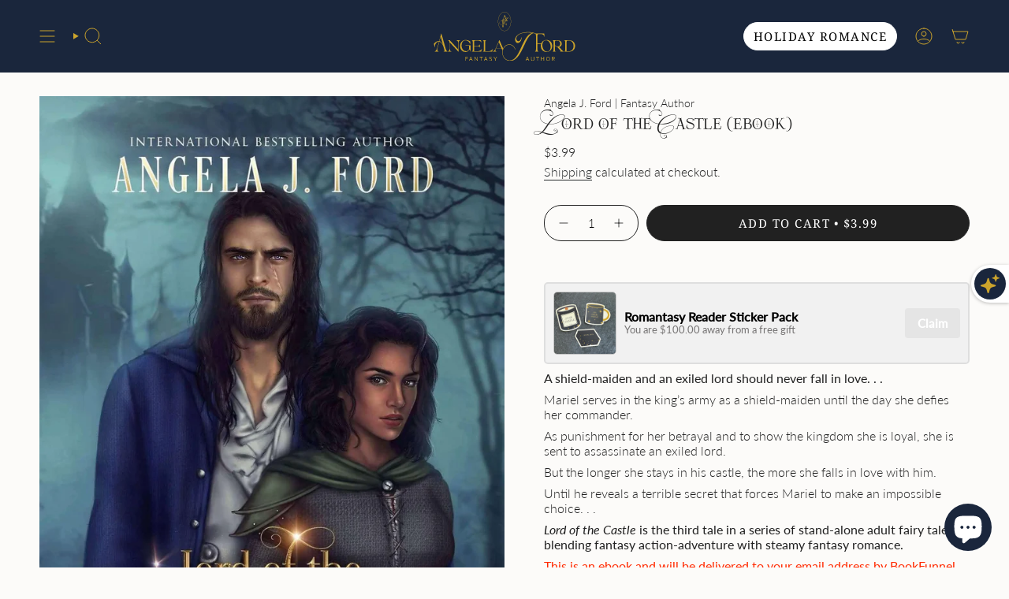

--- FILE ---
content_type: application/javascript
request_url: https://d2iblwaaqbroxi.cloudfront.net/current/index.js
body_size: 824
content:
(function(){"use strict";const n={VITE_HOST:"https://d2iblwaaqbroxi.cloudfront.net/current"};function o(e){return n.VITE_LOCAL_BUILD?`${n.VITE_HOST}/dist/${e}`:`${n.VITE_HOST}/${e}`}(function(e){const r=e.document;class c{doc;constructor(){this.doc=e.document,this.init()}createRoot(){const t=document.createElement("div");t.id="quiz-kit-chat-frame-container",r.body.appendChild(t)}injectScript(){const t=document.createElement("script");t.src=o("bundle.js"),t.async=!0,r.head.appendChild(t)}getStorePreviewBar(){const t=document.getElementById("PBarNextFrameWrapper");return t?t.getBoundingClientRect().height:null}updateChatPosition(){const t=this.getContainer();if(!t)return;const i=this.getStorePreviewBar();i&&(t.style.bottom=`${i-4}px`,t.style.setProperty("--q-container-offset",`${i-5}px`))}getContainer(){return document.getElementById("quiz-kit-chat-frame-container")}init(){this.createRoot(),this.injectScript(),this.updateChatPosition()}}new c})(window)})();


--- FILE ---
content_type: image/svg+xml
request_url: https://angelajford.com/cdn/shop/files/AJF_Logomark_Stardust.svg?v=1712944869&width=100
body_size: 222
content:
<svg viewBox="0 0 103.95 141.81" xmlns="http://www.w3.org/2000/svg" data-sanitized-data-name="Layer 2" data-name="Layer 2" id="Layer_2">
  <defs>
    <style>
      .cls-1 {
        fill: #cca42c;
        stroke-width: 0px;
      }
    </style>
  </defs>
  <g data-sanitized-data-name="Layer 1" data-name="Layer 1" id="Layer_1-2">
    <g>
      <g>
        <path d="M48.2,44.22c-3.19,1.83-5.88,4.53-6.93,7.45h-2.01l1.81-4.08,9.6-21.68,5.77,13.12c1.97-.43,4.08-.78,6.3-1.03l-9.21-20.73h-.43l-16.85,37.77c-1.15,2.69-2.8,4.95-4.55,6.71-.67.68-1.36,1.28-2.04,1.81-1.21-.18-2.05-.17-2.15-.17-20.79.29-22.09,27.95-2.45,31.46,32.03,5.71,36.55-49.27,58.35-53.11,4.03.82,7.2,2.11,8.88,3.75l.58-.58c-6.77-6.82-34-6.82-44.66-.67ZM45.22,53.05h9.08c-.4.91-.98,1.75-1.68,2.41-3.52,3.41-8.48,1.46-9.05-2.41h1.65ZM25.2,93.97c-8.26-1.49-13.21-7.54-13.25-14.89-.03-10.1,8.65-15.5,16.67-14.79-1.52,1-2.93,1.55-3.95,1.55v.52h10.35c.12.08.24.16.36.24.47.91.69,2.12.79,3.54.09,1.21.1,2.55.1,4.03v15.92c2.25-1.29,4.3-3.14,6.22-5.36v-10.55c0-1.51.01-2.81.1-3.93.24-2.9,1.08-4.46,4.13-4.46h7.6c.3-.55.6-1.09.9-1.64h-17.73c-.89-.95-1.33-2.22-1.33-3.66s.35-2.85,1.04-4.32l1.38-3.11h2.32c-.28,1.63,0,3.3,1.01,4.91,3.57,5.63,12.08,1.88,13.59-4.91h6.45c1.51-2.17,3.11-4.18,4.82-5.99l-1.8-4.06c-2.18.18-4.35.46-6.4.85l3.44,7.82h-6.3c.04-.55.05-1.11,0-1.68l-.86.1c.05.52,0,1.06-.1,1.59h-11.19c.13-1.07.58-2.25,1.44-3.46,5.81-8.16,26.75-8.36,35.68-7.01-25.12,4.85-28.09,57.77-55.47,52.78Z" class="cls-1"></path>
        <path d="M58.46,90.25h-11.47c-.63.57-1.28,1.12-1.94,1.64h11.94c7.61.09,9.59,4.06,9.59,7.87h.52v-17.29h-.52c0,3.54-1.73,7.26-8.12,7.78Z" class="cls-1"></path>
        <path d="M42.47,102.52v-8.84c-1.94,1.2-4,2.15-6.22,2.79v6.05c0,5.44,0,9.51-4.23,9.51v.52h14.69v-.52c-4.24,0-4.24-4.06-4.24-9.51Z" class="cls-1"></path>
        <path d="M70.38,55.14c-1.38,2.05-2.72,4.27-4.06,6.59.21.63.35,1.21.35,1.69,0,.26-.04.5-.1.72h-1.62c-.42.73-.83,1.47-1.25,2.22h15.6v-.52c-2.77,0-6.03-4.42-8.91-10.7Z" class="cls-1"></path>
      </g>
      <path d="M51.97,141.81C23.32,141.81,0,110,0,70.91S23.32,0,51.97,0s51.97,31.81,51.97,70.91-23.31,70.91-51.97,70.91ZM51.97,1C23.87,1,1,32.36,1,70.91s22.87,69.91,50.97,69.91,50.97-31.36,50.97-69.91S80.08,1,51.97,1Z" class="cls-1"></path>
    </g>
  </g>
</svg>

--- FILE ---
content_type: text/json
request_url: https://conf.config-security.com/model
body_size: 88
content:
{"title":"recommendation AI model (keras)","structure":"release_id=0x45:55:6a:74:2c:4a:37:64:5c:3a:36:41:47:55:24:6e:60:3c:3f:63:57:76:51:32:6f:5e:34:56:52;keras;4o3fh447of6thcftaje0dmhdi1ocf6pflcdq1h4sd2xl45ec5qitxgbd2wrc87ieijqms8dn","weights":"../weights/45556a74.h5","biases":"../biases/45556a74.h5"}

--- FILE ---
content_type: image/svg+xml
request_url: https://angelajford.com/cdn/shop/files/AJF_Primary_Logo_Stardust.svg?v=1712944868&width=180
body_size: 2336
content:
<svg viewBox="0 0 276.92 95.43" xmlns="http://www.w3.org/2000/svg" data-sanitized-data-name="Layer 2" data-name="Layer 2" id="Layer_2">
  <defs>
    <style>
      .cls-1 {
        fill: #cca42c;
        stroke-width: 0px;
      }
    </style>
  </defs>
  <g data-sanitized-data-name="Layer 1" data-name="Layer 1" id="Layer_1-2">
    <g>
      <path d="M115.65,71.85c-1.47,3.22-5.8,4.84-8.5,4.84h-6.47v-16.87c0-2.5,0-4.33,1.95-4.33v-.28h-6.79v.28c1.99,0,1.99,1.83,1.99,4.33v13.02c0,2.5,0,4.37-1.99,4.37v.24h18.3l1.67-5.52-.16-.08Z" class="cls-1"></path>
      <path d="M51.85,55.21h-7.98v.24c1.95,0,3.57,1.83,3.65,4.72v12.9l-16.4-17.87h-3.61v.24c1.98,0,2.98,1.91,2.98,4.92v11.87c0,3.02-1.67,4.96-3.65,4.96v.24h7.98v-.24c-1.91,0-3.53-1.79-3.65-4.61v-13.06l16.72,17.91h.32v-17.07c0-3.02,1.63-4.92,3.65-4.92v-.24Z" class="cls-1"></path>
      <path d="M61.86,66.05h7.03v5.48c-.04,2.98-2.62,5-5.36,5-6.31,0-9.25-5.56-9.25-11,0-5.12,2.62-10.12,7.54-10.12,4.05,0,8.38,3.49,9.05,7.82h.24l.36-5.32c-1.43-.87-3.97-3.18-9.25-3.18-7.23,0-10.88,5.88-10.88,11.75s3.61,11.59,10.88,11.59c3.73,0,6.04-2.3,6.79-4.72,1.95.56,2.5,2.06,2.5,4.09h.36v-12.15h-10.01v.75Z" class="cls-1"></path>
      <path d="M85.64,76.69h-6.67v-10.01h6.67c3.53,0,4.45,1.87,4.45,3.61h.24v-7.94h-.24c0,1.63-.79,3.57-3.73,3.57h-7.38v-6.11c0-2.5,0-3.85,1.95-3.85h4.33c2.66,0,6.31.4,7.82,3.61l.16-.08-1.03-4.29h-18.06v.28c1.99,0,1.99,1.83,1.99,4.33v13.02c0,2.5,0,4.37-1.99,4.37v.24h18.5l1.67-5.52-.16-.08c-1.47,3.22-5.8,4.84-8.5,4.84Z" class="cls-1"></path>
      <path d="M250.72,73.87l-5.08-5.52c2.78-.52,5.16-2.46,5.16-6.79,0-3.18-2.74-6.35-8.26-6.35h-9.93v.28c1.99,0,1.99,1.83,1.99,4.33v13.02c0,2.5,0,4.37-1.99,4.37v.24h6.79v-.24c-1.94,0-1.94-1.87-1.94-4.37v-7.03c.95,1.11,2.62,1.99,4.41,2.38l4.76,5.4c.08.08.16.16.24.28l1.35,1.47c.32.48.6.87.6,1.19,0,.4-.36.67-1.31.67v.24h7.5v-.24c-1.03,0-2.58-1.51-4.29-3.33ZM237.46,64.74v-4.92c0-2.5,0-3.85,1.94-3.85h2.86c3.29,0,5.56,2.82,5.56,5.6,0,4.29-2.42,5.8-5,5.8-2.22,0-4.53-1.15-5.36-2.62Z" class="cls-1"></path>
      <path d="M265.01,55.21h-9.53v.28c1.98,0,1.98,1.83,1.98,4.33v13.02c0,2.5,0,4.37-1.98,4.37v.24h9.53c8.42-.08,11.91-5.6,11.91-11.12s-3.49-11.04-11.91-11.12ZM264.89,76.65h-4.57v-16.83c0-2.5,0-3.85,1.95-3.85h2.62c5.88-.04,9.05,5.16,9.05,10.36s-3.14,10.32-9.05,10.32Z" class="cls-1"></path>
      <path d="M128.5,54.9h-.2l-7.74,17.35c-1.31,3.06-4.01,4.96-5.32,4.96v.24h8.02v-.24c-1.87,0-2.74-1.07-2.74-2.46,0-.64.16-1.31.48-1.99l.64-1.43h11.08l1.31,3.1c.17.4.32.77.42,1.11.27-1.5.7-2.95,1.33-4.29l-7.26-16.35ZM121.95,70.7l5.24-11.83,5.2,11.83h-10.44Z" class="cls-1"></path>
      <path d="M220.82,54.62c-2.22,0-4.51.67-6.44,2.02-.11.08-.23.15-.34.24-1.36,1.03-2.51,2.42-3.28,4.16-.12.03-.22.07-.35.09h-7.35v-11.77c0-2.01,0-3.55.25-4.59.01-.05.03-.08.04-.13.26-.93.73-1.42,1.65-1.42h4.41c2.66,0,6.23.63,7.7,5.76l.16-.13-.99-6.83h-16.61c-8.72-4.07-26.46-3.27-34.11,1.98-4.6,3.15-8.01,8.81-5.33,13.84,3.46,6.49,12.37.63,11.67-8.03l-.73.1c.16,1.94-.65,4.07-1.87,5.42-4.07,4.69-10.45-.68-6.47-7.31,4.92-8.23,22.66-8.42,30.22-7.07-21.27,4.89-23.8,58.22-46.98,53.19-7-1.5-11.19-7.6-11.23-15,0-.55.02-1.08.06-1.6h0c.15-1.99.59-3.79,1.25-5.36-.02-.04-.04-.07-.05-.11l-.36-.82c-.62,1.36-1.05,2.82-1.32,4.32,0-.01,0-.02,0-.03-.07.45-.13.9-.18,1.36,0,0,0,0,0,.01-.02.2-.04.4-.05.61h0c-.57,7.57,3.29,15.69,11.77,17.49,27.13,5.76,30.95-49.66,49.42-53.53,1.04.25,1.99.55,2.88.88.11.04.22.08.33.13.16.03.3.09.42.17,1.18.72,1.19,3.32,1.19,6.69v20.75c0,3.99,0,6.96-1.95,6.96v.38h6.75v-.38c-1.95,0-1.95-2.97-1.95-6.96v-7.78h6.67c.19,0,.36.02.53.04-.36,1.18-.56,2.5-.56,3.97,0,7.9,5.8,11.71,11.12,11.71s11.16-3.81,11.16-11.71-5.8-11.71-11.16-11.71ZM134.53,76.16s0,0,0,0c0,.05-.02.09-.02.13,0-.05.02-.09.02-.14ZM222.01,77.29c-5.36,0-8.62-5.48-9.21-10.96-.1-.94-.11-1.87-.05-2.78.14-2.01.66-3.89,1.62-5.34,1.14-1.72,2.88-2.84,5.29-2.84,5.36,0,8.62,5.48,9.17,10.96.6,5.48-1.51,10.96-6.83,10.96Z" class="cls-1"></path>
      <path d="M136.17,72.16c4.5-10.57,19.17-11.39,23.05,1.29l.69-.29c-3.13-10.16-11.55-9.92-11.88-9.92-6.07.1-10.17,3.47-12.27,8l.36.81s.04.07.05.11Z" class="cls-1"></path>
      <path d="M22.27,68.96l-.17-.61-7.45-26.34h-.24l-4.13,14.91c-4.53,0-6.63,1.25-10.28,5.05l1.23,6.86h.24c.67-6.8,3.77-10.79,8.54-10.79l-2.58,9.17c-.11.4-.23.77-.36,1.14h0l-.26.92c-1.31,4.8-4.01,7.8-5.32,7.8v.37h8.02v-.37c-1.87,0-2.74-1.68-2.74-3.87,0-1,.16-2.06.48-3.12l.56-1.73,2.85-10.31c2.82.47,6.12,3.76,8.25,10.31.15.45.31.87.44,1.36l.83,2.99c.28,1,.48,1.93.48,2.62,0,1.06-.4,1.75-1.63,1.75v.37h7.46v-.37c-1.31,0-2.9-3.37-4.21-8.11ZM10.92,57.05l2.42-8.79,4.37,15.59c-2.18-4.18-4.41-6.24-6.79-6.8Z" class="cls-1"></path>
      <g>
        <path d="M62.74,95.28h-.96v-7.84h4.68v.86h-3.72v2.53h3.3v.86h-3.3v3.59Z" class="cls-1"></path>
        <path d="M68.86,95.28l3.19-7.84h.83l3.19,7.84h-1.04l-.94-2.36h-3.28l-.94,2.36h-1.03ZM72.46,88.66c-.35.98-.68,1.86-1,2.66l-.29.74h2.6l-.3-.74c-.32-.81-.65-1.7-.98-2.66h-.02Z" class="cls-1"></path>
        <path d="M83.7,91.81c.48.69.96,1.4,1.42,2.13h.04c-.05-.76-.08-1.54-.08-2.33v-4.17h.96v7.84h-.96l-3.08-4.37c-.53-.76-1.01-1.47-1.42-2.13h-.04c.05.71.08,1.55.08,2.5v4h-.96v-7.84h.95l3.08,4.37Z" class="cls-1"></path>
        <path d="M93.24,95.28h-.96v-6.98h-2.62v-.86h6.19v.86h-2.62v6.98Z" class="cls-1"></path>
        <path d="M98.06,95.28l3.19-7.84h.83l3.19,7.84h-1.04l-.94-2.36h-3.28l-.94,2.36h-1.03ZM101.65,88.66c-.35.98-.68,1.86-1,2.66l-.29.74h2.6l-.3-.74c-.32-.81-.65-1.7-.98-2.66h-.02Z" class="cls-1"></path>
        <path d="M109.63,89.52c0,.23.05.42.14.57s.22.27.38.37.34.18.55.24.43.12.65.18c.3.07.6.16.9.25s.56.21.79.37c.23.16.42.36.56.62s.21.58.21.98-.08.76-.23,1.05-.37.54-.64.73-.59.33-.96.42-.78.14-1.22.14c-.2,0-.41-.01-.62-.04s-.42-.06-.61-.1-.37-.09-.52-.15-.28-.11-.37-.16v-.87c.14.07.3.13.47.19s.36.11.54.15.38.07.57.1.37.04.54.04c.27,0,.53-.02.78-.07s.47-.12.65-.23.34-.26.45-.45.16-.43.16-.71c0-.23-.05-.43-.14-.58s-.22-.28-.38-.38-.34-.18-.55-.24-.43-.12-.66-.18c-.3-.07-.6-.15-.89-.24s-.55-.21-.78-.37-.41-.36-.55-.6-.21-.56-.21-.94.07-.74.22-1.03c.15-.29.34-.52.59-.71.25-.19.54-.33.86-.42s.67-.13,1.04-.13c.42,0,.81.04,1.17.12s.69.18.99.31v.88c-.32-.14-.66-.25-1-.33s-.72-.13-1.11-.13c-.3,0-.55.03-.77.1s-.4.16-.54.28-.25.26-.32.43-.11.36-.11.57Z" class="cls-1"></path>
        <path d="M120.94,92.13v3.15h-.96v-3.15l-2.85-4.69h1.04l2.27,3.81h.03l2.27-3.81h1.04l-2.85,4.69Z" class="cls-1"></path>
        <path d="M179.79,95.28l3.19-7.84h.83l3.19,7.84h-1.04l-.94-2.36h-3.28l-.94,2.36h-1.03ZM183.39,88.66c-.35.98-.68,1.86-1,2.66l-.29.74h2.6l-.3-.74c-.32-.81-.65-1.7-.98-2.66h-.02Z" class="cls-1"></path>
        <path d="M193.63,94.58c.29,0,.54-.03.76-.1s.41-.16.58-.28.3-.27.41-.44.19-.36.25-.57c.04-.13.07-.27.08-.43s.02-.31.02-.46v-4.86h.96v4.84c0,.18,0,.38-.03.57s-.05.38-.09.56c-.07.29-.19.56-.33.8s-.34.46-.58.64-.52.32-.86.42-.73.15-1.17.15-.81-.05-1.13-.14-.6-.22-.83-.39-.42-.36-.57-.59-.26-.48-.35-.75c-.06-.2-.1-.4-.13-.63s-.04-.44-.04-.65v-4.84h.96v4.86c0,.18.01.36.04.54s.07.35.12.51c.14.38.36.68.68.9s.74.33,1.26.33Z" class="cls-1"></path>
        <path d="M203.87,95.28h-.96v-6.98h-2.62v-.86h6.19v.86h-2.62v6.98Z" class="cls-1"></path>
        <path d="M211.07,90.83h4.11v-3.39h.96v7.84h-.96v-3.59h-4.11v3.59h-.96v-7.84h.96v3.39Z" class="cls-1"></path>
        <path d="M227.53,91.37c0,.59-.09,1.14-.26,1.63s-.41.92-.73,1.28-.7.64-1.15.84-.95.3-1.5.3-1.09-.1-1.54-.3c-.45-.2-.84-.48-1.15-.84s-.55-.79-.72-1.28-.25-1.04-.25-1.63.09-1.15.26-1.64c.17-.5.42-.93.73-1.29s.7-.64,1.15-.84c.45-.2.95-.3,1.51-.3s1.08.1,1.53.3c.45.2.83.48,1.15.84s.55.79.72,1.29.25,1.05.25,1.64ZM226.58,91.37c0-.53-.07-.99-.21-1.39s-.33-.74-.57-1.01c-.24-.27-.53-.47-.86-.61-.33-.14-.68-.21-1.06-.21s-.73.07-1.06.21c-.33.14-.62.34-.86.61s-.43.61-.57,1.01c-.14.4-.21.87-.21,1.39s.07.99.21,1.39c.14.4.33.74.57,1,.24.27.53.47.86.61.33.14.69.21,1.07.21s.73-.07,1.06-.21c.33-.14.61-.34.85-.61.24-.27.43-.6.57-1s.21-.86.21-1.39Z" class="cls-1"></path>
        <path d="M232.65,92.04v3.25h-.96v-7.84h2.03c.34,0,.64.01.88.04.24.03.46.07.66.12.55.15.96.4,1.25.76s.43.8.43,1.34c0,.32-.05.6-.15.85s-.24.47-.43.65-.4.33-.66.45-.54.2-.85.26v.02l2.32,3.35h-.96l-2.41-3.25h-1.15ZM232.65,88.3v2.87h.94c.29,0,.54,0,.75-.03s.39-.05.56-.11c.33-.1.59-.26.77-.49s.27-.51.27-.87c0-.34-.09-.61-.26-.81s-.4-.35-.7-.44c-.14-.04-.31-.07-.5-.09s-.44-.03-.74-.03h-1.08Z" class="cls-1"></path>
      </g>
      <g>
        <g>
          <path d="M137.53,12.65c-.78.45-1.45,1.12-1.71,1.83h-.49l.44-1,2.37-5.34,1.42,3.23c.49-.11,1.01-.19,1.55-.25l-2.27-5.11h-.11l-4.15,9.31c-.28.66-.69,1.22-1.12,1.65-.17.17-.34.32-.5.44-.3-.04-.5-.04-.53-.04-5.12.07-5.44,6.89-.6,7.75,7.89,1.41,9-12.14,14.38-13.09.99.2,1.77.52,2.19.92l.14-.14c-1.67-1.68-8.38-1.68-11-.17ZM136.8,14.82h2.24c-.1.22-.24.43-.41.59-.87.84-2.09.36-2.23-.59h.41ZM131.86,24.9c-2.04-.37-3.25-1.86-3.27-3.67,0-2.49,2.13-3.82,4.11-3.64-.37.25-.72.38-.97.38v.13h2.55s.06.04.09.06c.12.22.17.52.19.87.02.3.02.63.02.99v3.92c.55-.32,1.06-.77,1.53-1.32v-2.6c0-.37,0-.69.02-.97.06-.72.26-1.1,1.02-1.1h1.87c.07-.13.15-.27.22-.4h-4.37c-.22-.23-.33-.55-.33-.9s.09-.7.26-1.06l.34-.77h.57c-.07.4,0,.81.25,1.21.88,1.39,2.98.46,3.35-1.21h1.59c.37-.53.77-1.03,1.19-1.48l-.44-1c-.54.04-1.07.11-1.58.21l.85,1.93h-1.55c.01-.13.01-.27,0-.41l-.21.02c.01.13,0,.26-.02.39h-2.76c.03-.26.14-.55.36-.85,1.43-2.01,6.59-2.06,8.79-1.73-6.19,1.2-6.92,14.23-13.67,13Z" class="cls-1"></path>
          <path d="M140.06,23.99h-2.83c-.16.14-.32.28-.48.4h2.94c1.87.02,2.36,1,2.36,1.94h.13v-4.26h-.13c0,.87-.43,1.79-2,1.92Z" class="cls-1"></path>
          <path d="M136.12,27.01v-2.18c-.48.3-.99.53-1.53.69v1.49c0,1.34,0,2.34-1.04,2.34v.13h3.62v-.13c-1.04,0-1.04-1-1.04-2.34Z" class="cls-1"></path>
          <path d="M143,15.34c-.34.5-.67,1.05-1,1.62.05.16.09.3.09.42,0,.06-.01.12-.03.18h-.4c-.1.18-.21.36-.31.55h3.84v-.13c-.68,0-1.49-1.09-2.19-2.64Z" class="cls-1"></path>
        </g>
        <path d="M138.46,37.25c-7.04,0-12.76-8.36-12.76-18.63S131.43,0,138.46,0s12.76,8.36,12.76,18.63-5.72,18.63-12.76,18.63ZM138.46.4c-6.82,0-12.36,8.18-12.36,18.23s5.55,18.23,12.36,18.23,12.36-8.18,12.36-18.23S145.28.4,138.46.4Z" class="cls-1"></path>
      </g>
    </g>
  </g>
</svg>